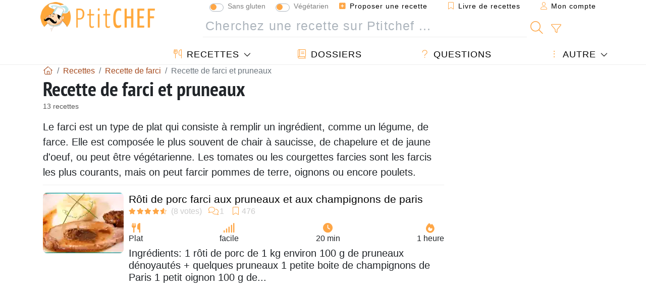

--- FILE ---
content_type: text/html; charset=UTF-8
request_url: https://www.ptitchef.com/recettes/recette-de-farci-et-pruneaux
body_size: 15737
content:
			
					
		
	
    
	
	<!doctype html><html lang="fr"><head><meta charset="utf-8">

<link rel="preconnect" href="//googletagmanager.com">
<link rel="dns-prefetch" href="//googletagmanager.com">
<link rel="preconnect" href="//securepubads.g.doubleclick.net">
<link rel="dns-prefetch" href="//securepubads.g.doubleclick.net">
<link rel="preconnect" href="//imasdk.googleapis.com">
<link rel="dns-prefetch" href="//imasdk.googleapis.com">



<meta name="viewport" content="width=device-width, initial-scale=1">


<title>Recette de farci et pruneaux - 13 recettes sur Ptitchef</title>
<meta name="description" content="Le farci est un type de plat qui consiste à remplir un ingrédient, comme un légume, de farce. Elle est composée le plus souvent de chair à saucisse, de...">
<meta property="og:title" content="Recette de farci et pruneaux - 13 recettes sur Ptitchef">
<meta property="og:description" content="Le farci est un type de plat qui consiste à remplir un ingrédient, comme un légume, de farce. Elle est composée le plus souvent de chair à saucisse, de chapelure et de jaune d'oeuf, ou peut être végétarienne. Les tomates ou les courgettes farcies sont..."><meta property="og:type" content="website">
<meta property="og:url" content="https://www.ptitchef.com/recettes/recette-de-farci-et-pruneaux">
<meta property="og:image" content="https://www.ptitchef.com/imgupl/feed-data/lg-887801.jpg"><meta property="og:locale" content="fr_FR">

	<meta property="fb:pages" content="113743275297">
<meta property="fb:app_id" content="803937712406068">
<meta name="robots" content="index,follow, max-snippet:-1, max-image-preview:large, max-video-preview:-1">
<meta name="language" content="fr">

<meta name="copyright" content="Copyright (c) Ptitchef 2004-2026, All Rights Reserved">
<meta name="category" content="recettes">
<meta name="owner" content="MadeInWork">

<link rel="canonical" href="https://www.ptitchef.com/recettes/recette-de-farci-et-pruneaux">

<link rel="alternate" type="application/rss+xml" title="Ptitchef: Les dernières recettes and  Latest articles" href="/upload_data/rss/fr/global.rss"><link rel="manifest" href="/upload_data/manifest/manifest-fr.json">

<meta name="msapplication-tap-highlight" content="no">	

<meta name="application-name" content="Ptitchef">


<link rel="shortcut icon" type="image/x-icon" href="/favicon.ico">

<link rel="apple-touch-icon" sizes="180x180" href="/assets/images/shortcut-icon/apple-icon-180x180.png">
	
<meta name="msapplication-TileImage" content="/assets/images/shortcut-icon/ms-icon-144x144.png">
<meta name="msapplication-TileColor" content="#FFA73B">
	
<meta name="theme-color" content="#FFA73B">
	<meta name="dailymotion-domain-verification" content="dm6dildaws2je1pg4">




<link rel="preload" as="style" href="https://fonts.googleapis.com/css2?family=PT+Sans+Narrow:wght@400;700&display=swap">
<style type="text/css">@font-face {font-family:PT Sans Narrow;font-style:normal;font-weight:400;src:url(/cf-fonts/s/pt-sans-narrow/5.0.19/latin-ext/400/normal.woff2);unicode-range:U+0100-02AF,U+0304,U+0308,U+0329,U+1E00-1E9F,U+1EF2-1EFF,U+2020,U+20A0-20AB,U+20AD-20CF,U+2113,U+2C60-2C7F,U+A720-A7FF;font-display:swap;}@font-face {font-family:PT Sans Narrow;font-style:normal;font-weight:400;src:url(/cf-fonts/s/pt-sans-narrow/5.0.19/latin/400/normal.woff2);unicode-range:U+0000-00FF,U+0131,U+0152-0153,U+02BB-02BC,U+02C6,U+02DA,U+02DC,U+0304,U+0308,U+0329,U+2000-206F,U+2074,U+20AC,U+2122,U+2191,U+2193,U+2212,U+2215,U+FEFF,U+FFFD;font-display:swap;}@font-face {font-family:PT Sans Narrow;font-style:normal;font-weight:400;src:url(/cf-fonts/s/pt-sans-narrow/5.0.19/cyrillic/400/normal.woff2);unicode-range:U+0301,U+0400-045F,U+0490-0491,U+04B0-04B1,U+2116;font-display:swap;}@font-face {font-family:PT Sans Narrow;font-style:normal;font-weight:400;src:url(/cf-fonts/s/pt-sans-narrow/5.0.19/cyrillic-ext/400/normal.woff2);unicode-range:U+0460-052F,U+1C80-1C88,U+20B4,U+2DE0-2DFF,U+A640-A69F,U+FE2E-FE2F;font-display:swap;}@font-face {font-family:PT Sans Narrow;font-style:normal;font-weight:700;src:url(/cf-fonts/s/pt-sans-narrow/5.0.19/cyrillic/700/normal.woff2);unicode-range:U+0301,U+0400-045F,U+0490-0491,U+04B0-04B1,U+2116;font-display:swap;}@font-face {font-family:PT Sans Narrow;font-style:normal;font-weight:700;src:url(/cf-fonts/s/pt-sans-narrow/5.0.19/cyrillic-ext/700/normal.woff2);unicode-range:U+0460-052F,U+1C80-1C88,U+20B4,U+2DE0-2DFF,U+A640-A69F,U+FE2E-FE2F;font-display:swap;}@font-face {font-family:PT Sans Narrow;font-style:normal;font-weight:700;src:url(/cf-fonts/s/pt-sans-narrow/5.0.19/latin-ext/700/normal.woff2);unicode-range:U+0100-02AF,U+0304,U+0308,U+0329,U+1E00-1E9F,U+1EF2-1EFF,U+2020,U+20A0-20AB,U+20AD-20CF,U+2113,U+2C60-2C7F,U+A720-A7FF;font-display:swap;}@font-face {font-family:PT Sans Narrow;font-style:normal;font-weight:700;src:url(/cf-fonts/s/pt-sans-narrow/5.0.19/latin/700/normal.woff2);unicode-range:U+0000-00FF,U+0131,U+0152-0153,U+02BB-02BC,U+02C6,U+02DA,U+02DC,U+0304,U+0308,U+0329,U+2000-206F,U+2074,U+20AC,U+2122,U+2191,U+2193,U+2212,U+2215,U+FEFF,U+FFFD;font-display:swap;}</style>




<link rel="preload" as="style" href="/assets/dist/css/mobile2/recipe-list.1768574323.css"><link rel="stylesheet" href="/assets/dist/css/mobile2/recipe-list.1768574323.css"><link rel="stylesheet" media="screen and (min-width:902px)" href="/assets/dist/css/mobile2/css-lg-device-sb.1768574323.css">									<script type="5ca19d874079360658a2ae08-text/javascript">function load_ga() {const script = document.createElement('script');script.src = 'https://www.googletagmanager.com/gtag/js?id=G-R0WJ0CP5Q2';script.async = true;script.type = 'text/javascript';document.body.appendChild(script);window.dataLayer = window.dataLayer || [];function gtag(){ dataLayer.push(arguments); }gtag('js', new Date());gtag('config', 'G-R0WJ0CP5Q2');}</script>
<script type="application/ld+json">
{ 
	"@context": "https://schema.org", 
	"@graph": [ 
		{ 
			"@type": "Organization", 
			"@id": "https://www.ptitchef.com/#organization", 
			"name": "Ptitchef", 
			"url": "https://www.ptitchef.com/", 
			"logo": { 
				"@type": "ImageObject", 
				"inLanguage": "fr", 
				"@id": "https://www.ptitchef.com/#/schema/logo/image/", 
				"url": "https://www.ptitchef.com/assets/images/logo.png", 
				"contentUrl": "https://www.ptitchef.com/assets/images/logo.png", 
				"width": 256, 
				"height": 256, 
				"caption": "Ptitchef" 
			}, 
			"image": { 
				"@id": "https://www.ptitchef.com/#/schema/logo/image/" 
			}, 
			"brand": "Ptitchef", 
			"publishingPrinciples": "https://www.ptitchef.com/privacy", 
			"sameAs": [ 
				"https://www.facebook.com/ptitchefcom",  
				"https://www.youtube.com/channel/UCnp9rE2FX3LKf60beJGjNSA",  
				"https://www.pinterest.com/ptitchef",  
				"https://www.instagram.com/ptitchef_france/" 
			], 
			"address": { 
				"@type": "PostalAddress", 
				"streetAddress": "18 chemin Bel Air", 
				"addressLocality": "Bègles", 
				"addressRegion": "FR", 
				"postalCode": "33130", 
				"addressCountry": "FR" 
			} 
		}, 
		{ 
			"@type": "WebSite", 
			"@id": "https://www.ptitchef.com/#website", 
			"url": "https://www.ptitchef.com/", 
			"name": "Ptitchef", 
			"description": "Avec Ptitchef retrouvez tous les jours de nouvelles recettes de cuisine.  Plus de 60 000 recettes pour tous les go\u00fbts.  En photo, en vid\u00e9o et pas \u00e0 pas. Un menu propos\u00e9 tous les jours", 
			"publisher": { 
				"@id": "https://www.ptitchef.com/#organization" 
			}, 
			"potentialAction": [ 
				{ 
					"@type": "SearchAction", 
					"target": { 
						"@type": "EntryPoint", 
						"urlTemplate": "https://www.ptitchef.com/?obj=feed&action=list&q={q}" 
					}, 
					"query-input": { 
						"@type": "PropertyValueSpecification", 
						"valueRequired": true, 
						"valueName": "q" 
					} 
				} 
			], 
			"inLanguage": "fr" 
		}, 
		{ 
			"@type": "WebPage", 
			"url": "https://www.ptitchef.com/recettes/recette-de-farci-et-pruneaux", 
			"name": "Recette de farci et pruneaux - 13 recettes sur Ptitchef", 
			"mainEntity": { 
				"@id": "https://www.ptitchef.com/recettes/recette-de-farci-et-pruneaux#itemlist" 
			}, 
			"headline": "Recette de farci et pruneaux - 13 recettes sur Ptitchef", 
			"description": "Le farci est un type de plat qui consiste \u00e0 remplir un ingr\u00e9dient, comme un l\u00e9gume, de farce. Elle est compos\u00e9e le plus souvent de chair \u00e0 saucisse, de chapelure et de jaune d\u0027oeuf, ou peut \u00eatre v\u00e9g\u00e9tarienne. Les tomates ou les courgettes farcies sont les farcis les plus courants, mais on peut farcir pommes de terre, oignons ou encore poulets.", 
			"publisher": { 
				"@id": "https://www.ptitchef.com/#organization" 
			}, 
			"inLanguage": "fr", 
			"isPartOf": { 
				"@id": "https://www.ptitchef.com/#website" 
			}, 
			"about": { 
				"@id": "https://www.ptitchef.com/#organization" 
			}, 
			"primaryImageOfPage": { 
				"@id": "https://www.ptitchef.com/#primaryimage" 
			}, 
			"image": { 
				"@id": "https://www.ptitchef.com/#primaryimage" 
			}, 
			"breadcrumb": { 
				"@id": "https://www.ptitchef.com/recettes/recette-de-farci-et-pruneaux#breadcrumb" 
			} 
		}, 
		{ 
			"@type": "ImageObject", 
			"inLanguage": "fr", 
			"@id": "https://www.ptitchef.com/#primaryimage", 
			"url": "https://www.ptitchef.com/imgupl/feed-data/lg-887801.jpg", 
			"contentUrl": "https://www.ptitchef.com/imgupl/feed-data/lg-887801.jpg", 
			"caption": "Recette de farci et pruneaux - 13 recettes sur Ptitchef" 
		},  
		{ 
			"@type": "BreadcrumbList", 
			"@id": "https://www.ptitchef.com/recettes/recette-de-farci-et-pruneaux#breadcrumb", 
			"itemListElement": [
				{ 
					"@type": "ListItem",
					"position": 1,
					"name": "Page d\u0027accueil - Ptitchef",
					"item": "https://www.ptitchef.com/"
				},
				{ 
					"@type": "ListItem",
					"position": 2,
					"name": "Recettes",
					"item": "https://www.ptitchef.com/recettes"
				},
				{ 
					"@type": "ListItem",
					"position": 3,
					"name": "Recette de farci",
					"item": "https://www.ptitchef.com/recettes/recette-de-farci"
				},
				{ 
					"@type": "ListItem",
					"position": 4,
					"name": "Recette de farci et pruneaux"
				}
			]
		}
	] 
} 
</script>
<script type="application/ld+json">{
	"@context": "https://schema.org", 
	"@type": ["ItemList","CollectionPage"], 
	"@id": "https://www.ptitchef.com/recettes/recette-de-farci-et-pruneaux#itemlist", 
	"url": "https://www.ptitchef.com/recettes/recette-de-farci-et-pruneaux", 
	"name": "Recette de farci et pruneaux - 13 recettes sur Ptitchef", 
	"description": "Le farci est un type de plat qui consiste \u00e0 remplir un ingr\u00e9dient, comme un l\u00e9gume, de farce. Elle est compos\u00e9e le plus souvent de chair \u00e0 saucisse, de chapelure et de jaune d\u0027oeuf, ou peut \u00eatre v\u00e9g\u00e9tarienne. Les tomates ou les courgettes farcies sont les farcis les plus courants, mais on peut farcir pommes de terre, oignons ou encore poulets.", 
	"itemListElement": [ 
		{ 
			"@type": "ListItem", 
			"position": 1, 
			"item": { 
				"@type": "Recipe", 
				"@id": "https://www.ptitchef.com/recettes/plat/roti-de-porc-farci-aux-pruneaux-et-aux-champignons-de-paris-fid-887801#recipe", 
				"url": "https://www.ptitchef.com/recettes/plat/roti-de-porc-farci-aux-pruneaux-et-aux-champignons-de-paris-fid-887801", 
				"name": "R\u00f4ti de porc farci aux pruneaux et aux champignons de paris", 
				"image": "https://www.ptitchef.com/imgupl/feed-data/887801.webp", 
				"aggregateRating": { 
					"@type": "AggregateRating", 
					"ratingValue": "4.6", 
					"bestRating": "5", 
					"ratingCount": "8", 
					"reviewCount": "1"
				}
			}
		}, 
		{ 
			"@type": "ListItem", 
			"position": 2, 
			"item": { 
				"@type": "Recipe", 
				"@id": "https://www.ptitchef.com/recettes/plat/roti-de-porc-farci-abricots-pruneaux-chataignes-fid-1230721#recipe", 
				"url": "https://www.ptitchef.com/recettes/plat/roti-de-porc-farci-abricots-pruneaux-chataignes-fid-1230721", 
				"name": "R\u00f4ti de porc farci, abricots, pruneaux & ch\u00e2taignes", 
				"image": "https://www.ptitchef.com/imgupl/feed-data/1230721.webp", 
				"aggregateRating": { 
					"@type": "AggregateRating", 
					"ratingValue": "4.5", 
					"bestRating": "5", 
					"ratingCount": "4"
				}
			}
		}, 
		{ 
			"@type": "ListItem", 
			"position": 3, 
			"item": { 
				"@type": "Recipe", 
				"@id": "https://www.ptitchef.com/recettes/plat/filet-mignon-de-porc-farci-aux-pruneaux-fid-201165#recipe", 
				"url": "https://www.ptitchef.com/recettes/plat/filet-mignon-de-porc-farci-aux-pruneaux-fid-201165", 
				"name": "Filet mignon de porc farci aux pruneaux", 
				"image": "https://www.ptitchef.com/imgupl/feed-data/201165.webp", 
				"aggregateRating": { 
					"@type": "AggregateRating", 
					"ratingValue": "3.5", 
					"bestRating": "5", 
					"ratingCount": "17"
				}
			}
		}, 
		{ 
			"@type": "ListItem", 
			"position": 4, 
			"item": { 
				"@type": "Recipe", 
				"@id": "https://www.ptitchef.com/recettes/plat/roti-de-porc-farci-aux-pruneaux-fid-1523315#recipe", 
				"url": "https://www.ptitchef.com/recettes/plat/roti-de-porc-farci-aux-pruneaux-fid-1523315", 
				"name": "R\u00f4ti de porc farci aux pruneaux", 
				"image": "https://www.ptitchef.com/imgupl/feed-data/1523315.webp", 
				"aggregateRating": { 
					"@type": "AggregateRating", 
					"ratingValue": "4", 
					"bestRating": "5", 
					"ratingCount": "3", 
					"reviewCount": "1"
				}
			}
		}, 
		{ 
			"@type": "ListItem", 
			"position": 5, 
			"item": { 
				"@type": "Recipe", 
				"@id": "https://www.ptitchef.com/recettes/plat/roti-de-porc-farci-aux-pruneaux-fid-673377#recipe", 
				"url": "https://www.ptitchef.com/recettes/plat/roti-de-porc-farci-aux-pruneaux-fid-673377", 
				"name": "R\u00f4ti de porc farci aux pruneaux", 
				"image": "https://www.ptitchef.com/imgupl/feed-data/673377.webp"
			}
		}, 
		{ 
			"@type": "ListItem", 
			"position": 6, 
			"item": { 
				"@type": "Recipe", 
				"@id": "https://www.ptitchef.com/recettes/plat/roti-de-porc-farci-aux-pruneaux-au-bergerac-rouge-fid-24056#recipe", 
				"url": "https://www.ptitchef.com/recettes/plat/roti-de-porc-farci-aux-pruneaux-au-bergerac-rouge-fid-24056", 
				"name": "R\u00f4ti de porc farci aux pruneaux au bergerac rouge", 
				"image": "https://www.ptitchef.com/imgupl/feed-data/24056.webp"
			}
		}, 
		{ 
			"@type": "ListItem", 
			"position": 7, 
			"item": { 
				"@type": "Recipe", 
				"@id": "https://www.ptitchef.com/recettes/aperitif/pruneaux-farcis-a-la-pomme-en-habit-de-lard-fid-2162#recipe", 
				"url": "https://www.ptitchef.com/recettes/aperitif/pruneaux-farcis-a-la-pomme-en-habit-de-lard-fid-2162", 
				"name": "Pruneaux farcis \u00e0 la pomme en habit de lard", 
				"image": "https://www.ptitchef.com/imgupl/feed-data/2162.webp", 
				"aggregateRating": { 
					"@type": "AggregateRating", 
					"ratingValue": "3.8", 
					"bestRating": "5", 
					"ratingCount": "5"
				}
			}
		}, 
		{ 
			"@type": "ListItem", 
			"position": 8, 
			"item": { 
				"@type": "Recipe", 
				"@id": "https://www.ptitchef.com/recettes/aperitif/pruneaux-lardes-et-champignons-farcis-fid-692825#recipe", 
				"url": "https://www.ptitchef.com/recettes/aperitif/pruneaux-lardes-et-champignons-farcis-fid-692825", 
				"name": "Pruneaux lard\u00e9s et champignons farcis ...", 
				"image": "https://www.ptitchef.com/imgupl/feed-data/692825.webp", 
				"aggregateRating": { 
					"@type": "AggregateRating", 
					"ratingValue": "4", 
					"bestRating": "5", 
					"ratingCount": "1"
				}
			}
		}, 
		{ 
			"@type": "ListItem", 
			"position": 9, 
			"item": { 
				"@type": "Recipe", 
				"@id": "https://www.ptitchef.com/recettes/plat/magrets-farcis-au-foie-gras-et-pruneaux-cuisson-four-vapeur-fid-1230659#recipe", 
				"url": "https://www.ptitchef.com/recettes/plat/magrets-farcis-au-foie-gras-et-pruneaux-cuisson-four-vapeur-fid-1230659", 
				"name": "Magrets farcis au foie gras et pruneaux ( cuisson four vapeur )", 
				"image": "https://www.ptitchef.com/imgupl/feed-data/1230659.webp"
			}
		}, 
		{ 
			"@type": "ListItem", 
			"position": 10, 
			"item": { 
				"@type": "Recipe", 
				"@id": "https://www.ptitchef.com/recettes/plat/cailles-farcies-au-foie-gras-et-ses-pruneaux-fid-1179835#recipe", 
				"url": "https://www.ptitchef.com/recettes/plat/cailles-farcies-au-foie-gras-et-ses-pruneaux-fid-1179835", 
				"name": "Cailles farcies au foie gras et ses pruneaux", 
				"image": "https://www.ptitchef.com/imgupl/feed-data/1179835.webp"
			}
		}, 
		{ 
			"@type": "ListItem", 
			"position": 11, 
			"item": { 
				"@type": "Recipe", 
				"@id": "https://www.ptitchef.com/recettes/plat/filet-mignon-de-porc-aux-pruneaux-et-aux-carottes-fid-1407716#recipe", 
				"url": "https://www.ptitchef.com/recettes/plat/filet-mignon-de-porc-aux-pruneaux-et-aux-carottes-fid-1407716", 
				"name": "Filet mignon de porc aux pruneaux et aux carottes", 
				"image": "https://www.ptitchef.com/imgupl/feed-data/1407716.webp"
			}
		}, 
		{ 
			"@type": "ListItem", 
			"position": 12, 
			"item": { 
				"@type": "Recipe", 
				"@id": "https://www.ptitchef.com/recettes/autre/rable-de-lapereau-farci-sauce-aux-pruneaux-et-aux-groseilles-et-pommes-fondantes-fid-723701#recipe", 
				"url": "https://www.ptitchef.com/recettes/autre/rable-de-lapereau-farci-sauce-aux-pruneaux-et-aux-groseilles-et-pommes-fondantes-fid-723701", 
				"name": "R\u00e2ble de lapereau farci, sauce aux pruneaux et aux groseilles et pommes fondantes", 
				"image": "https://www.ptitchef.com/imgupl/recipe-type/4,fr.jpg", 
				"aggregateRating": { 
					"@type": "AggregateRating", 
					"ratingValue": "2", 
					"bestRating": "5", 
					"ratingCount": "1"
				}
			}
		}, 
		{ 
			"@type": "ListItem", 
			"position": 13, 
			"item": { 
				"@type": "Recipe", 
				"@id": "https://www.ptitchef.com/recettes/aperitif/pruneaux-farcis-apero-fid-523381#recipe", 
				"url": "https://www.ptitchef.com/recettes/aperitif/pruneaux-farcis-apero-fid-523381", 
				"name": "Pruneaux farcis apero", 
				"image": "https://www.ptitchef.com/imgupl/recipe-type/5,fr.jpg", 
				"aggregateRating": { 
					"@type": "AggregateRating", 
					"ratingValue": "4.7", 
					"bestRating": "5", 
					"ratingCount": "3"
				}
			}
		}
	]
}</script>
				</head>    	<body>
	    
        					

	

<header id="header-menu" class="fixed-top">
	
	<nav class="container navbar navbar-expand-lg">
	            
				
		<a class="navbar-brand" href="/">			
							<img loading="lazy" src="/assets/images/mobile2/logo-ptitchef.png" width="136" height="36" alt="Ptitchef">
					</a>
		
		<button class="navbar-toggler link-dynamic" data-obj="fav" data-action="fav_recipe_list" aria-expanded="false" title="Livre de recettes">
			<i class="fal fa-bookmark" aria-hidden="true"></i>
		</button>
		
					<button class="navbar-toggler link-dynamic" type="button" aria-expanded="false" aria-label="Mon compte" title="Mon compte">
				<i class="fal fa-user" aria-hidden="true"></i>
			</button>
				
		<button class="navbar-toggler nbt-btn-search" type="button" data-toggle="collapse" data-target="#navbar-search" aria-controls="navbar-search" aria-expanded="false" aria-label="Toggle Search">
			<i class="fal fa-magnifying-glass fa-fw" aria-hidden="true"></i>
		</button>
				
		<button class="navbar-toggler collapsed" type="button" data-toggle="collapse" data-target="#navbar-menu" aria-controls="navbar-menu" aria-expanded="false" aria-label="Toggle navigation">				
			<span class="icon-bar top-bar"></span>
			<span class="icon-bar middle-bar"></span>
			<span class="icon-bar bottom-bar"></span>
		</button>
				
				
				
				<div class="wrapper-navbar-nav">
			<div class="">
					<div class="collapse navbar-collapse" id="navbar-member">
		<ul class="navbar-nav ml-auto">
							<li class="site-mode-recipe-switch">
									<div class="custom-control custom-switch sm-rs-item" data-label="Sans gluten" data-name="site_mode_recipe_gluten_free" data-toggle="tooltip" title="Site en mode Sans Gluten">
			<input type="checkbox" class="custom-control-input" id="smrs_gluten_free">
			<label class="custom-control-label" for="smrs_gluten_free">Sans gluten</label>
		</div>
		<div class="custom-control custom-switch sm-rs-item" data-label="Végétarien" data-name="site_mode_recipe_vegetarian" data-toggle="tooltip" title="Site en mode Végétarien">
			<input type="checkbox" class="custom-control-input" id="smrs_vegetarian">
			<label class="custom-control-label" for="smrs_vegetarian">Végétarien</label>
		</div>
						</li>
														<li class="nav-item dropdown disabled">
					<a class="nav-link link-dynamic" data-obj="myaccount_recipe" data-action="form" href="#" ><i class="fas fa-square-plus" aria-hidden="true"></i> Proposer une recette</a>
				</li>
				
								<li class="nav-item dropdown disabled">
					<a class="nav-link link-dynamic" data-obj="fav" data-action="fav_recipe_list" href="#"><i class="fal fa-bookmark"></i> Livre de recettes <span class="count-fav-recipe d-none">0</span></a>
				</li>
						
										<li class="nav-item dropdown disabled">
					<a class="nav-link link-dynamic" href="#"><i class="fal fa-user"></i> Mon compte</a>
				</li>
									</ul>
	</div>													<div class="collapse navbar-collapse" id="navbar-search">		
		<form action="/index.php" role="search">
						<input type="hidden" name="obj" value="feed">
			<input type="hidden" name="action" value="list">
			<input type="hidden" name="tracker" value="mobile-navbar">
						
			<div class="input-group input-group-lg nbs-main-btns">
				<input type="text" name="q" value="" class="form-control" placeholder="Cherchez une recette sur Ptitchef ..." aria-label="Cherchez une recette sur Ptitchef ..." aria-describedby="nbs-btn-submit">				
				<div class="input-group-append">
					<button class="btn btn-submit" type="submit" id="nbs-btn-submit" aria-label="Cherchez une recette sur Ptitchef"><i class="fal fa-magnifying-glass fa-fw" aria-hidden="true"></i></button>
				</div>
									<div class="input-group-append">
						<a class="btn btn-advsearch link-dynamic" data-obj="feed" data-action="advanced_search" href="#" title="Recherche avancée"><i class="fal fa-filter fa-fw" aria-hidden="true"></i></a>
					</div>
							</div>
			
						
		</form>
	</div>					
							</div>
								<div class="collapse navbar-collapse" id="navbar-menu">
		<ul class="navbar-nav">
						<li class="nav-item dropdown mega-dropdown-menu">
								<a class="nav-link dropdown-toggle" href="/recettes" id="dropdown-recipes" data-toggle="dropdown" aria-haspopup="true" aria-expanded="false"><i class="fal fa-utensils fa-fw" aria-hidden="true"></i> Recettes</a>				
				<div class="dropdown-menu" aria-labelledby="dropdown-recipes">
					
					<div class="row mx-0">
						<div class="col-12 col-lg border border-left-0 border-top-0 border-bottom-0">
							<ul class="mega-menu-item">
								<li class="ddm-header"><i class="fal fa-fork fa-fw" aria-hidden="true"></i> <a href="/recettes">Recettes</a></li>
								<li><i class="fal fa-plus fa-fw" aria-hidden="true"></i> <a class="link-dynamic" data-obj="myaccount_recipe" data-action="form" href="#">Proposer une recette</a></li>
                                <li><div class="dropdown-divider"></div></li>
                                <li class="i-angle"><a href="/les-dernieres-recettes">Les dernières recettes</a></li>
								<li class="i-angle"><a href="/les-mieux-notees">Les mieux notées</a></li>
								<li class="i-angle"><a href="/les-plus-consultees">Les plus consultées</a></li>
								<li><div class="dropdown-divider"></div></li>
								<li><i class="fal fa-refrigerator fa-fw" aria-hidden="true"></i> <a href="/recettes-du-frigo">Recettes du frigo</a></li>
																	<li><i class="fal fa-video fa-fw" aria-hidden="true"></i> <a href="/recettes-video">Recettes vidéo</a></li>
																<li><i class="fal fa-star fa-fw" aria-hidden="true"></i> <a href="/noter-les-recettes">Notez cette recette</a></li>
								<li><i class="fal fa-face-smile fa-fw" aria-hidden="true"></i> <a href="/miam-pouah">Miam ! ou Pouah !</a></li>
								<li><div class="dropdown-divider"></div></li>
							</ul>
						</div>
						<div class="col-12 col-lg border border-left-0 border-top-0 border-bottom-0">							
							<ul class="mega-menu-item">
								<li class="ddm-header"><i class="fal fa-spoon fa-fw" aria-hidden="true"></i> Recettes par type</li>
																	<li><i class="fal fa-pretzel fa-fw"></i> <a href="/recettes/aperitif">Apéritif</a></li>
																	<li><i class="fal fa-salad fa-fw"></i> <a href="/recettes/entree">Entrée</a></li>
																	<li><i class="fal fa-turkey fa-fw"></i> <a href="/recettes/plat">Plat</a></li>
																	<li><i class="fal fa-cake-slice fa-fw"></i> <a href="/recettes/dessert">Dessert</a></li>
																	<li><i class="fal fa-popcorn fa-fw"></i> <a href="/recettes/gouter">Goûter</a></li>
																	<li><i class="fal fa-wine-bottle fa-fw"></i> <a href="/recettes/boisson">Boisson</a></li>
																	<li><i class="fal fa-french-fries fa-fw"></i> <a href="/recettes/accompagnement">Accompagnement</a></li>
																	<li><i class="fal fa-plate-utensils fa-fw"></i> <a href="/recettes/autre">Autre</a></li>
																<li><div class="dropdown-divider"></div></li>
								<li><i class="fal fa-sun fa-fw" aria-hidden="true"></i> <a href="/recettes/recettes-de-saison">Recettes de saison</a></li>								
							</ul>
						</div>
						<div class="col-12 col-lg border border-left-0 border-top-0 border-bottom-0">
							<ul class="mega-menu-item">
								<li class="ddm-header"><i class="fal fa-plate-utensils fa-fw" aria-hidden="true"></i> Menus</li>
								<li class="i-angle"><a href="/menu-du-jour">Menu du jour</a></li>
								<li class="i-angle"><a href="/anciens-menus">Voir les menus</a></li>
														
							</ul>
							<div class="dropdown-divider"></div>
															<div class="font-weight-bold mb-3"><i class="fal fa-utensils fa-fw" aria-hidden="true"></i> <a href="/silo">Collections de recettes</a></div>                                
													</div>						
					</div>
					
									</div>
			</li>
						<li class="nav-item dropdown">
				<a class="nav-link" href="/dossiers"><i class="fal fa-book fa-fw" aria-hidden="true"></i> Dossiers</a>
			</li>
									<li class="nav-item dropdown">
				<a class="nav-link" href="/entraide"><i class="fal fa-question fa-fw" aria-hidden="true"></i> Questions</a>
			</li>
									<li class="nav-item dropdown">
								<a class="nav-link dropdown-toggle" href="#" id="dropdown-others" data-toggle="dropdown" aria-haspopup="true" aria-expanded="false"><i class="fal fa-ellipsis-vertical fa-fw" aria-hidden="true"></i> Autre</a>
				<div class="dropdown-menu" aria-labelledby="dropdown-others">
																					<a class="dropdown-item" href="/poll/quelle-cuisson-pour-vos-pommes-de-terre-pid-869"><i class="fal fa-chart-area fa-fw" aria-hidden="true"></i> Question du moment</a>									
					                    											<a class="dropdown-item" href="/nouvelles"><i class="fal fa-calendar fa-fw" aria-hidden="true"></i> Nouvelles</a>
															 
										<a class="dropdown-item" href="/nutrition-calc"><i class="fal fa-calculator fa-fw" aria-hidden="true"></i> Calculatrice nutritionnelle</a>
					<a class="dropdown-item" href="/convertisseur-d-unites-de-cuisson"><i class="fal fa-scale-balanced fa-fw" aria-hidden="true"></i> Convertisseur d'unités de cuisson</a>					
					<a class="dropdown-item" href="/contact"><i class="fal fa-envelope fa-fw" aria-hidden="true"></i> Contactez nous</a>
				</div>
			</li>
		</ul>		
	</div>					</div>
		
			</nav>
		</header>		        
							
		
		<div id="page" class="container">
										<nav class="breadcrumb-scroll" aria-label="breadcrumb"><ol itemscope itemtype="https://schema.org/BreadcrumbList" class="breadcrumb flex-row"><li itemprop="itemListElement" itemscope itemtype="https://schema.org/ListItem" class="breadcrumb-item"><a itemprop="item" itemtype="https://schema.org/Thing" href="https://www.ptitchef.com/" title="Page d'accueil - Ptitchef"><span itemprop="name" class="fal fa-house fa-fw" aria-hidden="true"><i hidden>Page d'accueil - Ptitchef</i></span></a><meta itemprop="position" content="1"></li><li itemprop="itemListElement" itemscope itemtype="https://schema.org/ListItem" class="breadcrumb-item"><a itemprop="item" itemtype="https://schema.org/Thing" href="https://www.ptitchef.com/recettes"><span itemprop="name">Recettes</span></a><meta itemprop="position" content="2"></li><li itemprop="itemListElement" itemscope itemtype="https://schema.org/ListItem" class="breadcrumb-item"><a itemprop="item" itemtype="https://schema.org/Thing" href="https://www.ptitchef.com/recettes/recette-de-farci"><span itemprop="name">Recette de farci</span></a><meta itemprop="position" content="3"></li><li class="breadcrumb-item active" aria-current="page"><span>Recette de farci et pruneaux</span></li></ol></nav>			            
                                                            
							<main id="page-main">
					
								
									
						
			
		
			        
			<h1 class="title animated fadeInDown">
							Recette de farci et pruneaux				
					</h1>
		<div class="under-title">13 recettes</div>		
		
				
				
		
				           
							<p class="recipe-list-header">
																Le <strong>farci</strong> est un type de plat qui consiste à remplir un ingrédient, comme un légume, de farce. Elle est composée le plus souvent de chair à saucisse, de chapelure et de jaune d'oeuf, ou peut être végétarienne. Les tomates ou les <strong>courgettes farcies</strong> sont les <strong>farcis</strong> les plus courants, mais on peut farcir <strong>pommes de terre</strong>, <strong>oignons</strong> ou encore <strong>poulets</strong>.
																			</p>							
			            
						
					
							
									        <section class="line-list ll-recipes" aria-label="Recette de farci et pruneaux">
                    <article class="item"><img class="i-photo" fetchpriority="high" src="/imgupl/feed-data/887801.webp" alt="Recette Rôti de porc farci aux pruneaux et aux champignons de paris" srcset="/imgupl/feed-data/887801.webp 160w, /imgupl/feed-data/md-887801.webp 680w" sizes="(min-width: 576px) 160px, 100%"><div class="i-data"><h2 class="i-title"><a class="stretched-link" href="https://www.ptitchef.com/recettes/plat/roti-de-porc-farci-aux-pruneaux-et-aux-champignons-de-paris-fid-887801">Rôti de porc farci aux pruneaux et aux champignons de paris</a></h2><span class="i-stats"><span data-content=" (8 votes)" title="5/8 votes"><i class="note-fa n45" aria-hidden="true"></i></span><span data-content="1" title="1 commentaire"><i class="fal fa-comments fa-fw" aria-hidden="true"></i></span><span data-content="476" title="476 favoris"><i class="fal fa-bookmark fa-fw" aria-hidden="true"></i></span></span><div class="i-prop"><span title="Type de recette: Plat"><i class="fas fa-utensils fa-fw" aria-hidden="true"></i> Plat</span><span title="Difficulté: facile"><i class="fas fa-signal fa-fw" aria-hidden="true"></i> facile</span><span title="Préparation: 20 min"><i class="fas fa-clock fa-fw" aria-hidden="true"></i> 20 min</span><span title="Cuisson: 1 heure"><i class="fas fa-fire fa-fw" aria-hidden="true"></i> 1 heure</span></div><div class="i-text"><span>Ingrédients</span>:  1 rôti de porc de 1 kg environ 100 g de pruneaux dénoyautés + quelques pruneaux 1 petite boite de champignons de Paris 1 petit oignon 100 g de...</div></div></article>
            					
                                    <aside class="item-aux" role="complementary" aria-label="Advertisement">
                         			<div id="div-gpt-ad-PC_mobile_336x280_1-0" style="min-width:336px;min-height:300px; display: flex; align-items: center; justify-content: center; text-align:center; "></div>
                    </aside>
                            
            
                                    	
                    <article class="item"><img class="i-photo" loading="lazy" src="/imgupl/feed-data/1230721.webp" alt="Recette Rôti de porc farci, abricots, pruneaux & châtaignes" srcset="/imgupl/feed-data/1230721.webp 160w, /imgupl/feed-data/md-1230721.webp 680w" sizes="(min-width: 576px) 160px, 100%"><div class="i-data"><h2 class="i-title"><a class="stretched-link" href="https://www.ptitchef.com/recettes/plat/roti-de-porc-farci-abricots-pruneaux-chataignes-fid-1230721">Rôti de porc farci, abricots, pruneaux & châtaignes</a></h2><span class="i-stats"><span data-content=" (4 votes)" title="5/4 votes"><i class="note-fa n45" aria-hidden="true"></i></span><span data-content="203" title="203 favoris"><i class="fal fa-bookmark fa-fw" aria-hidden="true"></i></span></span><div class="i-prop"><span title="Type de recette: Plat"><i class="fas fa-utensils fa-fw" aria-hidden="true"></i> Plat</span><span title="Difficulté: facile"><i class="fas fa-signal fa-fw" aria-hidden="true"></i> facile</span><span class="totalTime" title="Prêt en: 1 h 15 m"><i class="fas fa-clock fa-fw" aria-hidden="true"></i> 1 h 15 m</span><span title="Calories: 410 kcal / 1 part"><i class="fas fa-scale-balanced fa-fw" aria-hidden="true"></i> 410 kcal</span></div><div class="i-text"><span>Ingrédients</span>: 1 rôti de porc 4 pruneaux 4 abricots secs 6 châtaignes 1 cuillère à soupe de Madère 1 pincée de cannelle</div></div></article>
            					
                            
            
                                    	
                    <article class="item"><img class="i-photo" loading="lazy" src="/imgupl/feed-data/201165.webp" alt="Recette Filet mignon de porc farci aux pruneaux" srcset="/imgupl/feed-data/201165.webp 160w, /imgupl/feed-data/md-201165.webp 680w" sizes="(min-width: 576px) 160px, 100%"><div class="i-data"><h2 class="i-title"><a class="stretched-link" href="https://www.ptitchef.com/recettes/plat/filet-mignon-de-porc-farci-aux-pruneaux-fid-201165">Filet mignon de porc farci aux pruneaux</a></h2><span class="i-stats"><span data-content=" (17 votes)" title="3/17 votes"><i class="note-fa n35" aria-hidden="true"></i></span><span data-content="26" title="26 favoris"><i class="fal fa-bookmark fa-fw" aria-hidden="true"></i></span></span><div class="i-prop"><span title="Type de recette: Plat"><i class="fas fa-utensils fa-fw" aria-hidden="true"></i> Plat</span><span title="Difficulté: facile"><i class="fas fa-signal fa-fw" aria-hidden="true"></i> facile</span><span title="Préparation: 20 min"><i class="fas fa-clock fa-fw" aria-hidden="true"></i> 20 min</span><span title="Cuisson: 40 min"><i class="fas fa-fire fa-fw" aria-hidden="true"></i> 40 min</span></div><div class="i-text"><span>Ingrédients</span>:  1 filet mignon de porc 8 à 10 tranches de poitrine fumée environ 8 pruneaux sel et poivre blanc du moulin ficelle alimentaire</div></div></article>
            					
                            
            
                                    	
                    <article class="item"><img class="i-photo" loading="lazy" src="/imgupl/feed-data/1523315.webp" alt="Recette Rôti de porc farci aux pruneaux" srcset="/imgupl/feed-data/1523315.webp 160w, /imgupl/feed-data/md-1523315.webp 680w" sizes="(min-width: 576px) 160px, 100%"><div class="i-data"><h2 class="i-title"><a class="stretched-link" href="https://www.ptitchef.com/recettes/plat/roti-de-porc-farci-aux-pruneaux-fid-1523315">Rôti de porc farci aux pruneaux</a></h2><span class="i-stats"><span data-content=" (3 votes)" title="4/3 votes"><i class="note-fa n40" aria-hidden="true"></i></span><span data-content="1" title="1 commentaire"><i class="fal fa-comments fa-fw" aria-hidden="true"></i></span><span data-content="560" title="560 favoris"><i class="fal fa-bookmark fa-fw" aria-hidden="true"></i></span></span><div class="i-prop"><span title="Type de recette: Plat"><i class="fas fa-utensils fa-fw" aria-hidden="true"></i> Plat</span><span title="Difficulté: moyen"><i class="fas fa-signal fa-fw" aria-hidden="true"></i> moyen</span><span title="Préparation: 20 min"><i class="fas fa-clock fa-fw" aria-hidden="true"></i> 20 min</span><span title="Cuisson: 1 min"><i class="fas fa-fire fa-fw" aria-hidden="true"></i> 1 min</span></div><div class="i-text"><span>Ingrédients</span>: 1 rôti de porc d'1 kg 6 tranches de pancetta 15 pruneaux dénoyautés ( environ ) 1 échalote 1/2 oignon 30 cl de bouillon de volaille 10 cl de vin...</div></div></article>
            					
                                    <aside class="item-aux" role="complementary" aria-label="Advertisement">
                         			<div id="div-gpt-ad-PC_mobile_336x280_2-0" style="min-width:336px;min-height:300px; display: flex; align-items: center; justify-content: center; text-align:center; "></div>
                    </aside>
                            
            
                                    	
                    <article class="item"><img class="i-photo" loading="lazy" src="/imgupl/feed-data/673377.webp" alt="Recette Rôti de porc farci aux pruneaux" srcset="/imgupl/feed-data/673377.webp 160w, /imgupl/feed-data/md-673377.webp 680w" sizes="(min-width: 576px) 160px, 100%"><div class="i-data"><h2 class="i-title"><a class="stretched-link" href="https://www.ptitchef.com/recettes/plat/roti-de-porc-farci-aux-pruneaux-fid-673377">Rôti de porc farci aux pruneaux</a></h2><span class="i-stats"><span data-content="" title="0/0 votes"><i class="note-fa n0" aria-hidden="true"></i></span><span data-content="8" title="8 favoris"><i class="fal fa-bookmark fa-fw" aria-hidden="true"></i></span></span><div class="i-prop"><span title="Type de recette: Plat"><i class="fas fa-utensils fa-fw" aria-hidden="true"></i> Plat</span><span title="Difficulté: facile"><i class="fas fa-signal fa-fw" aria-hidden="true"></i> facile</span><span title="Préparation: 25 min"><i class="fas fa-clock fa-fw" aria-hidden="true"></i> 25 min</span><span title="Cuisson: 20 min"><i class="fas fa-fire fa-fw" aria-hidden="true"></i> 20 min</span></div><div class="i-text"><span>Ingrédients</span>:  1 rôti de porc de 650 g 100 à 150 g de pruneaux Moutarde douce 1 gros oignon 250 g de champignons de Paris nettoyés émincés Lait 1/2 écrémé 1/2...</div></div></article>
            					
                            
            
                                                        <aside class="item" aria-label="Article: Ingrédients pour des courgettes farcies traditionnelles inoubliables">
                    <img class="i-photo" loading="lazy" src="/imgupl/article/sm-14747.webp" width="160" height="120" alt="Ingrédients pour des courgettes farcies traditionnelles inoubliables">
                    <div class="i-data">
                        <h2 class="i-title"><a class="stretched-link" href="https://www.ptitchef.com/dossiers/ingredients-pour-des-courgettes-farcies-traditionnelles-inoubliables-aid-14747">Ingrédients pour des courgettes farcies traditionnelles inoubliables</a></h2>
                        <span class="i-stats">
                            <span data-content=" (7 votes)" title="3/7 votes">
                                <i class="note-fa n35" aria-hidden="true"></i>					
                            </span>
                                                    </span>
                                            </div>
                </aside>
                                        	
                    <article class="item"><img class="i-photo" loading="lazy" src="/imgupl/feed-data/24056.webp" alt="Recette Rôti de porc farci aux pruneaux au bergerac rouge" srcset="/imgupl/feed-data/24056.webp 160w, /imgupl/feed-data/md-24056.webp 680w" sizes="(min-width: 576px) 160px, 100%"><div class="i-data"><h2 class="i-title"><a class="stretched-link" href="https://www.ptitchef.com/recettes/plat/roti-de-porc-farci-aux-pruneaux-au-bergerac-rouge-fid-24056">Rôti de porc farci aux pruneaux au bergerac rouge</a></h2><span class="i-stats"><span data-content="" title="0/0 votes"><i class="note-fa n0" aria-hidden="true"></i></span><span data-content="7" title="7 favoris"><i class="fal fa-bookmark fa-fw" aria-hidden="true"></i></span></span><div class="i-prop"><span title="Type de recette: Plat"><i class="fas fa-utensils fa-fw" aria-hidden="true"></i> Plat</span><span title="Difficulté: facile"><i class="fas fa-signal fa-fw" aria-hidden="true"></i> facile</span><span class="totalTime" title="Prêt en: 4 heures"><i class="fas fa-clock fa-fw" aria-hidden="true"></i> 4 heures</span><span title="Calories: 824 kcal / 1 part"><i class="fas fa-scale-balanced fa-fw" aria-hidden="true"></i> 824 kcal</span></div><div class="i-text"><span>Ingrédients</span>:  1.2 Kg d 'échine de porc désossée 1 crépine de porc 12 pruneaux d'agen 20 cl de bergerac rouge 2 oignons 2 gousses d'ail 5 cl d'armagnac 1 feuille...</div></div></article>
            					
                            
            					
                                                                            <aside class="item-aux" aria-label="Newsletter"><fieldset class="form-nl fnl-bg fnl-rspv fnl-lg item-aux"><div class="fnl-title">Qu'est ce qu'on mange ce soir ?</div><div class="fnl-text">Pour recevoir le <b>menu du jour</b> de Ptitchef  <b>tous les matins</b>, insérez votre email.</div><input type="hidden" name="nl_source" value="site_recipelist"><div class="fnl-step1 fnl-content"><div class="fnls1-group"><input class="form-control nl-email" type="text" name="email" title="Email" placeholder="Email:" aria-label="On mange quoi ce soir ?" aria-describedby="fnl-btn-529"><button class="btn btn-main btn-subscribe" type="submit" id="fnl-btn-529" title="Je m'inscris">Je m'inscris</button></div></div></fieldset></aside>                                                
                                    	
                    <article class="item"><img class="i-photo" loading="lazy" src="/imgupl/feed-data/2162.webp" alt="Recette Pruneaux farcis à la pomme en habit de lard" srcset="/imgupl/feed-data/2162.webp 160w, /imgupl/feed-data/md-2162.webp 680w" sizes="(min-width: 576px) 160px, 100%"><div class="i-data"><h2 class="i-title"><a class="stretched-link" href="https://www.ptitchef.com/recettes/aperitif/pruneaux-farcis-a-la-pomme-en-habit-de-lard-fid-2162">Pruneaux farcis à la pomme en habit de lard</a></h2><span class="i-stats"><span data-content=" (5 votes)" title="4/5 votes"><i class="note-fa n40" aria-hidden="true"></i></span><span data-content="38" title="38 favoris"><i class="fal fa-bookmark fa-fw" aria-hidden="true"></i></span></span><div class="i-prop"><span title="Type de recette: Apéritif"><i class="fas fa-utensils fa-fw" aria-hidden="true"></i> Apéritif</span><span title="Difficulté: facile"><i class="fas fa-signal fa-fw" aria-hidden="true"></i> facile</span><span title="Préparation: 15 min"><i class="fas fa-clock fa-fw" aria-hidden="true"></i> 15 min</span><span title="Cuisson: 10 min"><i class="fas fa-fire fa-fw" aria-hidden="true"></i> 10 min</span></div><div class="i-text"><span>Ingrédients</span>:  8 tranches de poitrine de lard très fines 16 pruneaux dénoyautés 1/2 pomme pics en bois</div></div></article>
            					
                            
            
                                    	
                    <article class="item"><img class="i-photo" loading="lazy" src="/imgupl/feed-data/692825.webp" alt="Recette Pruneaux lardés et champignons farcis ..." srcset="/imgupl/feed-data/692825.webp 160w, /imgupl/feed-data/md-692825.webp 680w" sizes="(min-width: 576px) 160px, 100%"><div class="i-data"><h2 class="i-title"><a class="stretched-link" href="https://www.ptitchef.com/recettes/aperitif/pruneaux-lardes-et-champignons-farcis-fid-692825">Pruneaux lardés et champignons farcis ...</a></h2><span class="i-stats"><span data-content=" (1 vote)" title="4/1 vote"><i class="note-fa n40" aria-hidden="true"></i></span><span data-content="13" title="13 favoris"><i class="fal fa-bookmark fa-fw" aria-hidden="true"></i></span></span><div class="i-prop"><span title="Type de recette: Apéritif"><i class="fas fa-utensils fa-fw" aria-hidden="true"></i> Apéritif</span><span title="Difficulté: facile"><i class="fas fa-signal fa-fw" aria-hidden="true"></i> facile</span><span title="Préparation: 10 min"><i class="fas fa-clock fa-fw" aria-hidden="true"></i> 10 min</span><span title="Cuisson: 15 min"><i class="fas fa-fire fa-fw" aria-hidden="true"></i> 15 min</span></div><div class="i-text"><span>Ingrédients</span>: Pruneaux lardés : Des pruneaux dénoyauté et moelleux des tranches de lard Champignons farcis : Champignons de paris frais fromage aux herbes</div></div></article>
            					
                                    <aside class="item-aux" role="complementary" aria-label="Advertisement">
                         			<div id="div-gpt-ad-PC_mobile_336x280_3-0" style="min-width:336px;min-height:300px; display: flex; align-items: center; justify-content: center; text-align:center; "></div>
                    </aside>
                            
            
                                    	
                    <article class="item"><img class="i-photo" loading="lazy" src="/imgupl/feed-data/1230659.webp" alt="Recette Magrets farcis au foie gras et pruneaux ( cuisson four vapeur )" srcset="/imgupl/feed-data/1230659.webp 160w, /imgupl/feed-data/md-1230659.webp 680w" sizes="(min-width: 576px) 160px, 100%"><div class="i-data"><h2 class="i-title"><a class="stretched-link" href="https://www.ptitchef.com/recettes/plat/magrets-farcis-au-foie-gras-et-pruneaux-cuisson-four-vapeur-fid-1230659">Magrets farcis au foie gras et pruneaux ( cuisson four vapeur )</a></h2><span class="i-stats"><span data-content="" title="0/0 votes"><i class="note-fa n0" aria-hidden="true"></i></span><span data-content="5" title="5 favoris"><i class="fal fa-bookmark fa-fw" aria-hidden="true"></i></span></span><div class="i-prop"><span title="Type de recette: Plat"><i class="fas fa-utensils fa-fw" aria-hidden="true"></i> Plat</span><span title="Difficulté: facile"><i class="fas fa-signal fa-fw" aria-hidden="true"></i> facile</span><span title="Préparation: 12 min"><i class="fas fa-clock fa-fw" aria-hidden="true"></i> 12 min</span><span title="Cuisson: 50 min"><i class="fas fa-fire fa-fw" aria-hidden="true"></i> 50 min</span></div><div class="i-text"><span>Ingrédients</span>:  2 magrets 4 tranches de foies crus Des pruneaux d'Agen Sel poivre</div></div></article>
            					
                            
            
                                    	
                    <article class="item"><img class="i-photo" loading="lazy" src="/imgupl/feed-data/1179835.webp" alt="Recette Cailles farcies au foie gras et ses pruneaux" srcset="/imgupl/feed-data/1179835.webp 160w, /imgupl/feed-data/md-1179835.webp 680w" sizes="(min-width: 576px) 160px, 100%"><div class="i-data"><h2 class="i-title"><a class="stretched-link" href="https://www.ptitchef.com/recettes/plat/cailles-farcies-au-foie-gras-et-ses-pruneaux-fid-1179835">Cailles farcies au foie gras et ses pruneaux</a></h2><span class="i-stats"><span data-content="" title="0/0 votes"><i class="note-fa n0" aria-hidden="true"></i></span><span data-content="43" title="43 favoris"><i class="fal fa-bookmark fa-fw" aria-hidden="true"></i></span></span><div class="i-prop"><span title="Type de recette: Plat"><i class="fas fa-utensils fa-fw" aria-hidden="true"></i> Plat</span><span title="Difficulté: facile"><i class="fas fa-signal fa-fw" aria-hidden="true"></i> facile</span><span class="totalTime" title="Prêt en: 55 min"><i class="fas fa-clock fa-fw" aria-hidden="true"></i> 55 min</span><span title="Calories: 736 kcal / 1 part"><i class="fas fa-scale-balanced fa-fw" aria-hidden="true"></i> 736 kcal</span></div><div class="i-text"><span>Ingrédients</span>:  4 belles cailles 120 g de foie gras 250 g de pruneaux d'Agen 150 g de lardons 2 échalotes 1 branche de céleri 15 cl d'Armagnac 1 orange 10 g de...</div></div></article>
            					
                            
            
                                                        <aside class="item" aria-label="Article: 23 recettes aux courgettes faciles et originales">
                    <img class="i-photo" loading="lazy" src="/imgupl/article/sm-3100.jpg" width="160" height="120" alt="23 recettes aux courgettes faciles et originales">
                    <div class="i-data">
                        <h2 class="i-title"><a class="stretched-link" href="https://www.ptitchef.com/dossiers/23-recettes-aux-courgettes-faciles-et-originales-aid-3100">23 recettes aux courgettes faciles et originales</a></h2>
                        <span class="i-stats">
                            <span data-content=" (51 votes)" title="4/51 votes">
                                <i class="note-fa n35" aria-hidden="true"></i>					
                            </span>
                                                    </span>
                                            </div>
                </aside>
                                        	
                    <article class="item"><img class="i-photo" loading="lazy" src="/imgupl/feed-data/1407716.webp" alt="Recette Filet mignon de porc aux pruneaux et aux carottes" srcset="/imgupl/feed-data/1407716.webp 160w, /imgupl/feed-data/md-1407716.webp 680w" sizes="(min-width: 576px) 160px, 100%"><div class="i-data"><h2 class="i-title"><a class="stretched-link" href="https://www.ptitchef.com/recettes/plat/filet-mignon-de-porc-aux-pruneaux-et-aux-carottes-fid-1407716">Filet mignon de porc aux pruneaux et aux carottes</a></h2><span class="i-stats"><span data-content="" title="0/0 votes"><i class="note-fa n0" aria-hidden="true"></i></span><span data-content="16" title="16 favoris"><i class="fal fa-bookmark fa-fw" aria-hidden="true"></i></span></span><div class="i-prop"><span title="Type de recette: Plat"><i class="fas fa-utensils fa-fw" aria-hidden="true"></i> Plat</span><span title="Difficulté: facile"><i class="fas fa-signal fa-fw" aria-hidden="true"></i> facile</span><span class="totalTime" title="Prêt en: 57 min"><i class="fas fa-clock fa-fw" aria-hidden="true"></i> 57 min</span><span title="Calories: 409 kcal / 1 part"><i class="fas fa-scale-balanced fa-fw" aria-hidden="true"></i> 409 kcal</span></div><div class="i-text"><span>Ingrédients</span>:  1 filet mignon de porc (environ 600 g) 6 pruneaux 2 cuillères à soupe de pistaches non salées Du sel et du poivre 1 oignon 3 carottes 1 blanc de...</div></div></article>
            					
                            
            
                                    	
                    <article class="item"><img class="i-photo" loading="lazy" src="/imgupl/recipe-type/4,fr.jpg" alt="" srcset="/imgupl/recipe-type/4,fr.jpg 160w, /imgupl/recipe-type/4,fr.jpg 680w" sizes="(min-width: 576px) 160px, 100%"><div class="i-data"><h2 class="i-title"><a class="stretched-link" href="https://www.ptitchef.com/recettes/autre/rable-de-lapereau-farci-sauce-aux-pruneaux-et-aux-groseilles-et-pommes-fondantes-fid-723701">Râble de lapereau farci, sauce aux pruneaux et aux groseilles et pommes fondantes</a></h2><span class="i-stats"><span data-content=" (1 vote)" title="2/1 vote"><i class="note-fa n20" aria-hidden="true"></i></span><span data-content="1" title="1 favoris"><i class="fal fa-bookmark fa-fw" aria-hidden="true"></i></span></span><div class="i-prop"><span title="Type de recette: Autre"><i class="fas fa-utensils fa-fw" aria-hidden="true"></i> Autre</span><span title="Difficulté: facile"><i class="fas fa-signal fa-fw" aria-hidden="true"></i> facile</span><span title="Préparation: 20 min"><i class="fas fa-clock fa-fw" aria-hidden="true"></i> 20 min</span><span title="Cuisson: 35 min"><i class="fas fa-fire fa-fw" aria-hidden="true"></i> 35 min</span></div><div class="i-text"><span>Ingrédients</span>:  râbles de lapin et cuisses kg 1,600 (4 x 0,400 kg) crépine de porc kg 0,200 beurre kg 0,040 Farce mousseline : gorge et poitrine de porc kg 0,250...</div></div></article>
            					
                                    <aside class="item-aux" role="complementary" aria-label="Advertisement">
                         			<div id="div-gpt-ad-PC_mobile_336x280_4-0" style="min-width:336px;min-height:300px; display: flex; align-items: center; justify-content: center; text-align:center; "></div>
                    </aside>
                            
            
                                    	
                    <article class="item"><img class="i-photo" loading="lazy" src="/imgupl/recipe-type/5,fr.jpg" alt="" srcset="/imgupl/recipe-type/5,fr.jpg 160w, /imgupl/recipe-type/5,fr.jpg 680w" sizes="(min-width: 576px) 160px, 100%"><div class="i-data"><h2 class="i-title"><a class="stretched-link" href="https://www.ptitchef.com/recettes/aperitif/pruneaux-farcis-apero-fid-523381">Pruneaux farcis apero</a></h2><span class="i-stats"><span data-content=" (3 votes)" title="5/3 votes"><i class="note-fa n45" aria-hidden="true"></i></span><span data-content="11" title="11 favoris"><i class="fal fa-bookmark fa-fw" aria-hidden="true"></i></span></span><div class="i-prop"><span title="Type de recette: Apéritif"><i class="fas fa-utensils fa-fw" aria-hidden="true"></i> Apéritif</span><span title="Difficulté: facile"><i class="fas fa-signal fa-fw" aria-hidden="true"></i> facile</span><span title="Préparation: 20 min"><i class="fas fa-clock fa-fw" aria-hidden="true"></i> 20 min</span></div><div class="i-text"><span>Ingrédients</span>: pruneaux beurre,:250 grs roquefort, 200 grs noix concassées ,:10</div></div></article>
            					
                            
            
                                    	
            </section>
								
						
			<br>
						
																					<aside aria-label="Recettes / Popular links"><h2 class="title">Recettes</h2><div class="links-labels"><a href="/recettes/recette-de-farci" title="recette farci">Recette farci</a><a href="/recettes/recette-de-farci" title="préparation de farci">Préparation de farci</a><a href="/recettes/recette-aux-pruneaux" title="recette avec pruneaux">Recette avec pruneaux</a><a href="/recettes/legumes-farcis" title="farci aux légumes">Farci aux légumes</a></div><aside>									
																				
							 			<div id="div-gpt-ad-PC_mobile_336x280_5-0" style="min-width:336px;min-height:300px; display: flex; align-items: center; justify-content: center; text-align:center; "></div>
						
							</main>
				<aside id="page-right">
	
			<div class="" data-scroll-size="1000">
			 			<div id="div-gpt-ad-PC_300x600_2018-0" style="min-width:300px;min-height:600px; display: flex; align-items: center; justify-content: center; text-align:center; "></div>
		</div>
		
		
		
		
			<section class="box-section">
	<h2 class="bs-header"><i class="fal fa-book fa-fw" aria-hidden="true"></i> Dossiers</h2>
	<div class="bs-content sb-articles">
																	<a class="sba-item item-hover" href="https://www.ptitchef.com/dossiers/tarte-tatin-sucree-et-salee-9-recettes-gourmandes-a-tester-tm7-aid-24609">
				<span class="sbai-photo img-wrapper iw-center">
					<img loading="lazy" src="/imgupl/article/md-24609.webp" width="100%" alt="Tartes tatin sucrées et salées : 9 recettes gourmandes à tester !">
				</span>
				<h3 class="sbai-title">Tartes tatin sucrées et salées : 9 recettes gourmandes à tester !</h3>
			</a>
																	<a class="sba-item item-hover" href="https://www.ptitchef.com/dossiers/l-ingredient-a-ajouter-dans-la-pate-pour-des-crepes-plus-legeres-et-plus-faciles-a-digerer-tm7-aid-24807">
				<span class="sbai-photo img-wrapper iw-center">
					<img loading="lazy" src="/imgupl/article/md-24807.webp" width="100%" alt="L’ingrédient à ajouter dans la pâte pour des crêpes plus légères (et plus faciles à digérer)">
				</span>
				<h3 class="sbai-title">L’ingrédient à ajouter dans la pâte pour des crêpes plus légères (et plus faciles à digérer)</h3>
			</a>
																	<a class="sba-item item-hover" href="https://www.ptitchef.com/dossiers/pourquoi-ma-pate-a-pain-ne-leve-pas-et-5-astuces-simples-qui-fonctionnent-vraiment-aid-24369">
				<span class="sbai-photo img-wrapper iw-center">
					<img loading="lazy" src="/imgupl/article/md-24369.webp" width="100%" alt="Pourquoi ma pâte à pain ne lève pas (et 5 astuces simples qui fonctionnent vraiment)">
				</span>
				<h3 class="sbai-title">Pourquoi ma pâte à pain ne lève pas (et 5 astuces simples qui fonctionnent vraiment)</h3>
			</a>
			</div>
</section>				
		<div class="box-sidebar" data-scroll-size="500">
			 			<div id="div-gpt-ad-PC_300x600_middle-0" style="min-width:300px;min-height:600px; display: flex; align-items: center; justify-content: center; text-align:center; "></div>
		</div>
			
				<section class="box-section">
		<h2 class="bs-header"><i class="fal fa-calendar-days fa-fw" aria-hidden="true"></i> Planificateur de menus</h2>
		<div class="bs-content text-justify">
			Ptitchef Vous offre la possibilité de planifier vos menu par jour, par semaine, d'avance pour les vacances.
			<div class="text-center mt-2"><a class="btn btn-sm btn-main link-dynamic" data-obj="myaccount_menu_planner" data-action="page" href="#">Planificateur de menus <i class="fal fa-calendar-days fa-fw" aria-hidden="true"></i></a></div>
		</div>
	</section>
			
			<section class="box-section">
	<h2 class="bs-header"><i class="fal fa-plate-utensils fa-fw" aria-hidden="true"></i> Menu du jour</h2>
	<div class="bs-content">		
		<ul class="sb-listing">
							<li class="sbl-item clearfix">
					<img class="sbli-photo" loading="lazy" src="/imgupl/feed-data/1535344.webp" width="100" height="75" alt="Terrine de poisson sauce citron estragon">
					<div class="sbli-data">
						<strong class="sbli-type">Entrée</strong>
						<a class="sbli-title stretched-link" href="https://www.ptitchef.com/recettes/plat/terrine-de-poisson-sauce-citron-estragon-fid-1535344">Terrine de poisson sauce citron estragon</a>
					</div>
				</li>
							<li class="sbl-item clearfix">
					<img class="sbli-photo" loading="lazy" src="/imgupl/feed-data/1579228.webp" width="100" height="75" alt="Curry de pois chiches, la recette vegan super gourmande">
					<div class="sbli-data">
						<strong class="sbli-type">Plat</strong>
						<a class="sbli-title stretched-link" href="https://www.ptitchef.com/recettes/plat/curry-de-pois-chiches-la-recette-vegan-super-gourmande-fid-1579228">Curry de pois chiches, la recette vegan super gourmande</a>
					</div>
				</li>
							<li class="sbl-item clearfix">
					<img class="sbli-photo" loading="lazy" src="/imgupl/feed-data/1575373.webp" width="100" height="75" alt="Financiers aux amandes maisons">
					<div class="sbli-data">
						<strong class="sbli-type">Dessert</strong>
						<a class="sbli-title stretched-link" href="https://www.ptitchef.com/recettes/gouter/financiers-aux-amandes-maisons-fid-1575373">Financiers aux amandes maisons</a>
					</div>
				</li>
					</ul>
		
		<small class="d-block text-center f-size-1 mt-2">
			<a href="/anciens-menus" class="text-dark"><i class="fal fa-box-archive fa-fw" aria-hidden="true"></i> Voir les menus</a> &nbsp; 
			<a href="/menu-du-jour?print=1" onclick="if (!window.__cfRLUnblockHandlers) return false; window.open($(this).attr('href'), 'dmprint', 'menubar=no, status=no, scrollbars=yes, menubar=no, resizable=yes, width='+(screen.width-60)+', height='+(screen.height-140)+', top=20, left=20, fullscreen=yes'); return false;" title="imprimer" class="text-dark" data-cf-modified-5ca19d874079360658a2ae08-=""><i class="fal fa-print fa-fw" aria-hidden="true"></i> Imprimer</a>
		</small>			
		
					<aside aria-label="Newsletter"><fieldset class="form-nl f-size-1 mt-2"><div class="fnl-title">Qu'est ce qu'on mange ce soir ?</div><input type="hidden" name="nl_source" value="site_sidebar"><div class="fnl-step1 fnl-content"><div class="fnls1-group"><input class="form-control nl-email" type="text" name="email" title="Email" placeholder="Email:" aria-label="On mange quoi ce soir ?" aria-describedby="fnl-btn-275"><button class="btn btn-main btn-subscribe" type="submit" id="fnl-btn-275" title="Je m'inscris">Je m'inscris</button></div></div></fieldset></aside>			</div>
</section>		
		
	
		
			<section id="widget-qa" class="box-section">
	<h2 class="bs-header"><i class="fal fa-square-question fa-fw" aria-hidden="true"></i> Questions - Réponses</h2>
	<div class="bs-content sb-qa">
					
			<article class="sbqa-item">
				<a href="/entraide/recette-de-la-brioche-qid-24973" class="sbqai-title">🤔 Recette de la brioche</a>
									<a href="/entraide/recette-de-la-brioche-qid-24973?reply=1" class="sbqai-answer">Répondre à la question</a>
								
			</article>
					
			<article class="sbqa-item">
				<a href="/entraide/le-cout-estime-des-recettes-est-loin-de-la-verite-tres-tres-minore-qid-24971" class="sbqai-title">🤔 -le coût estimé des recettes est loin de la vérité très très minoré , ??</a>
									<a href="/entraide/le-cout-estime-des-recettes-est-loin-de-la-verite-tres-tres-minore-qid-24971?reply=1" class="sbqai-answer">Répondre à la question</a>
								
			</article>
					
			<article class="sbqa-item">
				<a href="/entraide/bonjour-aujourd-hui-1712026-je-n-ai-pas-recu-les-recettes-journalieres-est-ce-normal-qid-24969" class="sbqai-title">🤔 Bonjour, aujourd'hui 17/1/2026 je n'ai pas reçu les recettes journalières. Est-ce normal ?</a>
									<a href="/entraide/bonjour-aujourd-hui-1712026-je-n-ai-pas-recu-les-recettes-journalieres-est-ce-normal-qid-24969?reply=1" class="sbqai-answer">Répondre à la question</a>
								
			</article>
						<small class="d-block text-right"><a href="/entraide" class="angle-r text-dark">Voir toutes les questions</a></small>
		<div class="text-center mt-2">
			<button type="button" class="btn btn-main btn-sm link-dynamic" data-obj="qa" data-action="qa_add_form"><i class="fal fa-plus fa-fw" aria-hidden="true"></i> Posez votre question</button>			
		</div>			
	</div>
</section>				
		<div class="box-sidebar" data-scroll-size="500">
			 			<div id="div-gpt-ad-PC_300x600_bottom-0" style="min-width:300px;min-height:600px; display: flex; align-items: center; justify-content: center; text-align:center; "></div>
		</div>
		
	
				
	<section class="box-section" aria-label="Question du moment">
		<h2 class="bs-header">Question du moment</h2>
		    <div class="bs-content poll" data-id="869">			
                    <div class="p-question">Quelle cuisson pour vos pommes de terre ?</div>
                            <div class="p-form">
                <ul>              							
                                            <li>
                            <div class="custom-control custom-radio">
                                <input type="radio" name="poll_answer_id" value="4114" class="custom-control-input" id="pool-answer-0"> <label class="custom-control-label" for="pool-answer-0">A l'eau</label>
                            </div>									
                                                    </li>
                                            <li>
                            <div class="custom-control custom-radio">
                                <input type="radio" name="poll_answer_id" value="4115" class="custom-control-input" id="pool-answer-1"> <label class="custom-control-label" for="pool-answer-1">Au four</label>
                            </div>									
                                                    </li>
                                            <li>
                            <div class="custom-control custom-radio">
                                <input type="radio" name="poll_answer_id" value="4116" class="custom-control-input" id="pool-answer-2"> <label class="custom-control-label" for="pool-answer-2">A la friteuse</label>
                            </div>									
                                                    </li>
                                            <li>
                            <div class="custom-control custom-radio">
                                <input type="radio" name="poll_answer_id" value="4117" class="custom-control-input" id="pool-answer-3"> <label class="custom-control-label" for="pool-answer-3">A la poêle</label>
                            </div>									
                                                    </li>
                                            <li>
                            <div class="custom-control custom-radio">
                                <input type="radio" name="poll_answer_id" value="4118" class="custom-control-input" id="pool-answer-4"> <label class="custom-control-label" for="pool-answer-4">Au micro-ondes</label>
                            </div>									
                                                    </li>
                                    </ul>
                <div class="p-bottom"><span class="p-btn-vote btn btn-main btn-sm"><i class="fal fa-check fa-fw" aria-hidden="true"></i> Votez </span></div>
            </div>				
            </div>
						
	</section>
		
			<div class="box-sidebar sidebar-sticky" style="position: sticky; top: 40px;" data-scroll-size="600">
			 			<div id="div-gpt-ad-PC_300x600_bottom_2-0" style="min-width:300px;min-height:600px; display: flex; align-items: center; justify-content: center; text-align:center; "></div>
		</div>
	</aside>					</div>
		
		<footer class="footer">
			<nav class="container" aria-label="Useful Links">
				<div class="row">
					<div class="col links">
						<a href="/recettes">Recettes</a>
						<a href="/recettes-video">Recettes vidéo</a>
												<a href="/anciens-menus">Voir les menus</a>
												<a href="/entraide">Questions</a>
																		<a href="/dossiers">Dossiers</a>
					</div>
					<div class="col links">
												<a href="/contact">Contactez nous</a>
						<a href="/privacy">Politique de confidentialité</a>
						<a href="/tac">Termes et conditions</a>
						<a href="/legal">Mentions légales</a>
					</div>
				</div>
                               
									<hr>
					<div class="row">
													<div class="col text-center"><a class="social-link-fb" href="https://www.facebook.com/ptitchefcom" rel="noopener"><i class="fab fa-facebook-f" aria-hidden="true"></i><i class="sr-only">facebook</i></a></div>
																									<div class="col text-center"><a class="social-link-youtube" href="https://www.youtube.com/channel/UCnp9rE2FX3LKf60beJGjNSA" rel="noopener"><i class="fab fa-youtube" aria-hidden="true"></i><i class="sr-only">youtube</i></a></div>
																			<div class="col text-center"><a class="social-link-pinterest" href="https://www.pinterest.com/ptitchef" rel="noopener"><i class="fab fa-pinterest-p" aria-hidden="true"></i><i class="sr-only">pinterest</i></a></div>
																			<div class="col text-center"><a class="social-link-instagram" href="https://www.instagram.com/ptitchef_france/" rel="noopener"><i class="fab fa-instagram" aria-hidden="true"></i><span class="sr-only">instagram</span></a></div>
																			<div class="col text-center"><a class="social-link-tiktok" href="https://www.tiktok.com/@ptitchef_france" rel="noopener"><i class="fab fa-tiktok" aria-hidden="true"></i><span class="sr-only">tiktok</span></a></div>
											</div>
								
                
                 				<hr>
                
				<div class="text-center">&copy; Madeinwork</div>
			</nav>
		</footer>
		
				
		<div id="fb-root" data-locale="fr_FR"></div>

		
				
					        
        			

<script type="5ca19d874079360658a2ae08-text/javascript">loadjs=function(){var e=function(){},n={},r={},t={};function s(e,n){if(e){var s=t[e];if(r[e]=n,s)for(;s.length;)s[0](e,n),s.splice(0,1)}}function i(n,r){n.call&&(n={success:n}),r.length?(n.error||e)(r):(n.success||e)(n)}function c(n,r,t,s){var i,o,f=document,u=t.async,l=t.defer,a=t.type,h=(t.numRetries||0)+1,d=t.before||e,p=n.replace(/[\?|#].*$/,""),g=n.replace(/^(css|img)!/,"");s=s||0,/(^css!|\.css$)/.test(p)?((o=f.createElement("link")).rel="stylesheet",o.href=g,(i="hideFocus"in o)&&o.relList&&(i=0,o.rel="preload",o.as="style")):/(^img!|\.(png|gif|jpg|svg|webp)$)/.test(p)?(o=f.createElement("img")).src=g:((o=f.createElement("script")).src=n,o.async=void 0===u||u,a&&(o.type=a),l&&(o.defer=l)),o.onload=o.onerror=o.onbeforeload=function(e){var f=e.type[0];if(i)try{o.sheet.cssText.length||(f="e")}catch(e){18!=e.code&&(f="e")}if("e"==f){if((s+=1)<h)return c(n,r,t,s)}else if("preload"==o.rel&&"style"==o.as)return o.rel="stylesheet";r(n,f,e.defaultPrevented)},!1!==d(n,o)&&f.head.appendChild(o)}function o(e,r,t){var o,f;if(r&&r.trim&&(o=r),f=(o?t:r)||{},o){if(o in n)throw"LoadJS";n[o]=!0}function u(n,r){!function(e,n,r){var t,s,i=(e=e.push?e:[e]).length,o=i,f=[];for(t=function(e,r,t){if("e"==r&&f.push(e),"b"==r){if(!t)return;f.push(e)}--i||n(f)},s=0;s<o;s++)c(e[s],t,r)}(e,(function(e){i(f,e),n&&i({success:n,error:r},e),s(o,e)}),f)}if(f.returnPromise)return new Promise(u);u()}return o.ready=function(e,n){return function(e,n){e=e.push?e:[e];var s,i,c,o=[],f=e.length,u=f;for(s=function(e,r){r.length&&o.push(e),--u||n(o)};f--;)i=e[f],(c=r[i])?s(i,c):(t[i]=t[i]||[]).push(s)}(e,(function(e){i(n,e)})),o},o.done=function(e){s(e,[])},o.reset=function(){n={},r={},t={}},o.isDefined=function(e){return e in n},o}();</script>	
<script type="5ca19d874079360658a2ae08-text/javascript">
    var Settings = { lang_iso: 'fr', url: 'https://www.ptitchef.com', name: "Ptitchef", is_app: 0, facebook_app_id: '803937712406068', google_client_id: '384168338427.apps.googleusercontent.com', is_mobile: false, is_phone: false, ts: 1768574323, trans: { } },
        SessionVars = { run_clean: 0, no_ads: 0 };

    
            Settings.video_ad_tag_url = 'https://pubads.g.doubleclick.net/gampad/ads?iu=/1009133/PC_preroll&description_url=https%3A%2F%2Fwww.ptitchef.com&tfcd=0&npa=0&sz=400x300%7C640x480&gdfp_req=1&output=vast&unviewed_position_start=1&env=vp&impl=s&correlator=1769325607&plcmt=1';
    
    
            Settings.hb = 'ko';
    
    		

    
</script>

<script type="5ca19d874079360658a2ae08-text/javascript">
	

    loadjs(['/assets/dist/js/mobile2/main-libs.1768574323.js'], 'main-libs', { async: false, defer: true });
    loadjs.ready('main-libs', function() {
        loadjs('/assets/dist/js/mobile2/recipe-list.1768574323.js', 'main');
    });

    function load_scripts_pc() {
        loadjs.ready('main', function() {
                        
            
            
            
                                        loadjs(['https://accounts.google.com/gsi/client', '/assets/dist/js/common/google-signin.1768574323.js'], 'gsi');
            
            
                        
            
            
                            if($('.poll').length && $('.poll').is(':visible') && typeof Poll == 'undefined') {
                    loadjs('/assets/dist/js/mobile2/poll.1768574323.js', 'polljs', { async: false, defer: true });
                }
                if($('.units-converter').length && $('.units-converter').is(':visible') && typeof UnitsConverter == 'undefined') {
                    loadjs('/assets/dist/js/mobile2/units-converter.1768574323.js', 'ucjs', { async: false, defer: true });
                }

                            
            
                                });
    }
</script>

    	
    <script type="5ca19d874079360658a2ae08-text/javascript">
        function load_ats() {
            loadjs('https://ats-wrapper.privacymanager.io/ats-modules/3061b596-a128-4c78-8f9a-5fd034d01af0/ats.js');
        }
    </script>
    	


	<script type="5ca19d874079360658a2ae08-text/javascript">function load_GPT() {var script = document.createElement('script');script.async = true;script.src = "https://securepubads.g.doubleclick.net/tag/js/gpt.js";document.body.appendChild(script);script.onload = function() {window.googletag = window.googletag || { cmd: [] };googletag.cmd.push(function() {var PC_mobile_336x280_1 = googletag.defineSlot('/1009133/PC_mobile_336x280_1', [[336, 280], [300, 250], [250, 250], [320, 100], [300, 100], [320, 50]], 'div-gpt-ad-PC_mobile_336x280_1-0').addService(googletag.pubads());var PC_mobile_336x280_2 = googletag.defineSlot('/1009133/PC_mobile_336x280_2', [[336, 280], [300, 250], [250, 250], [320, 100], [300, 100], [320, 50]], 'div-gpt-ad-PC_mobile_336x280_2-0').addService(googletag.pubads());var PC_mobile_336x280_3 = googletag.defineSlot('/1009133/PC_mobile_336x280_3', [[336, 280], [300, 250], [250, 250], [320, 100], [300, 100], [320, 50]], 'div-gpt-ad-PC_mobile_336x280_3-0').addService(googletag.pubads());var PC_mobile_336x280_4 = googletag.defineSlot('/1009133/PC_mobile_336x280_4', [[336, 280], [300, 250], [250, 250], [320, 100], [300, 100], [320, 50]], 'div-gpt-ad-PC_mobile_336x280_4-0').addService(googletag.pubads());var PC_mobile_336x280_5 = googletag.defineSlot('/1009133/PC_mobile_336x280_5', [[336, 280], [300, 250], [250, 250], [320, 100], [300, 100], [320, 50]], 'div-gpt-ad-PC_mobile_336x280_5-0').addService(googletag.pubads());var PC_300x600_2018 = googletag.defineSlot('/1009133/PC_300x600_2018', [[300, 600], [300, 250], [160, 600], [120, 600], [250, 250]], 'div-gpt-ad-PC_300x600_2018-0').addService(googletag.pubads());var PC_300x600_middle = googletag.defineSlot('/1009133/PC_300x600_middle', [[300, 600], [300, 250], [160, 600], [120, 600], [250, 250]], 'div-gpt-ad-PC_300x600_middle-0').addService(googletag.pubads());var PC_300x600_bottom = googletag.defineSlot('/1009133/PC_300x600_bottom', [[300, 600], [300, 250], [160, 600], [120, 600], [250, 250]], 'div-gpt-ad-PC_300x600_bottom-0').addService(googletag.pubads());var PC_300x600_bottom_2 = googletag.defineSlot('/1009133/PC_300x600_bottom_2', [[300, 600], [300, 250], [160, 600], [120, 600], [250, 250]], 'div-gpt-ad-PC_300x600_bottom_2-0').addService(googletag.pubads());googletag.pubads().enableSingleRequest();googletag.pubads().enableLazyLoad({fetchMarginPercent: 100,renderMarginPercent: 50,mobileScaling: 2});googletag.pubads().setTargeting('lang_iso', 'fr');googletag.pubads().setTargeting('website', 'ptitchef.com');googletag.pubads().setTargeting('ad_mode', 'gpt');var interstitialSlot = googletag.defineOutOfPageSlot('/1009133/PC_interstitial', googletag.enums.OutOfPageFormat.INTERSTITIAL);if (interstitialSlot) {interstitialSlot.setConfig({interstitial: { triggers: { unhideWindow: true } }});interstitialSlot.addService(googletag.pubads());}var footerAnchor = googletag.defineOutOfPageSlot('/1009133/PC_FOOTER', googletag.enums.OutOfPageFormat.BOTTOM_ANCHOR).addService(googletag.pubads());googletag.enableServices();googletag.display(interstitialSlot);googletag.display(footerAnchor);googletag.display('div-gpt-ad-PC_mobile_336x280_1-0');googletag.display('div-gpt-ad-PC_mobile_336x280_2-0');googletag.display('div-gpt-ad-PC_mobile_336x280_3-0');googletag.display('div-gpt-ad-PC_mobile_336x280_4-0');googletag.display('div-gpt-ad-PC_mobile_336x280_5-0');googletag.display('div-gpt-ad-PC_300x600_2018-0');googletag.display('div-gpt-ad-PC_300x600_middle-0');googletag.display('div-gpt-ad-PC_300x600_bottom-0');googletag.display('div-gpt-ad-PC_300x600_bottom_2-0');setTimeout(() => {setInterval(function() {console.log('Refreshing ads...');googletag.pubads().refresh([PC_mobile_336x280_1,PC_mobile_336x280_2,PC_mobile_336x280_3,PC_mobile_336x280_4,PC_mobile_336x280_5,PC_300x600_2018,PC_300x600_middle,PC_300x600_bottom,PC_300x600_bottom_2]);}, 30000);}, 31000);});};}</script>

 	
		    
<script type="5ca19d874079360658a2ae08-text/javascript">
    function load_matomo() {
  
   var _paq = window._paq = window._paq || [];
   _paq.push(['trackPageView']);
   _paq.push(['enableLinkTracking']);
   
   (function() {
		var u="https://stats2.madeinwork.com/";
    	_paq.push(['setTrackerUrl', u+'matomo.php']);
    	_paq.push(['setSiteId', '8']);
    
    			    
    	var d=document, g=d.createElement('script'), s=d.getElementsByTagName('script')[0];
    	g.async=true; g.src=u+'matomo.js'; s.parentNode.insertBefore(g,s);
    
    	console.log('Matomo');
    })();    
  
  }
</script>
<script type="5ca19d874079360658a2ae08-text/javascript">
function load_larapush() {
    loadjs('https://cdn.larapush.com/scripts/larapush-popup-5.0.0.min.js', 'larapush', { async: true, defer: true });
    loadjs.ready('larapush', function() {
                    
             function LoadLaraPush() { if (typeof LaraPush === "function") { new LaraPush(JSON.parse(atob('[base64]')), JSON.parse(atob('[base64]'))); } } LoadLaraPush();            
            });
}
</script>

<script type="5ca19d874079360658a2ae08-text/javascript">
    let scriptLoaded = false;
    
    if (typeof load_GPT === "function")
    	load_GPT();
    	
    if (typeof load_hitopic === "function")
    	load_hitopic();
    
    window.addEventListener('scroll', handleUserInteraction, { once: true });
    window.addEventListener('click', handleUserInteraction, { once: true });
    window.addEventListener('mousemove', handleUserInteraction, { once: true });
    
    function removeEventListeners() {
        window.removeEventListener('scroll', handleUserInteraction);
        window.removeEventListener('click', handleUserInteraction);
        window.removeEventListener('mousemove', handleUserInteraction);
    }

				
    setTimeout(() => {
        if (!scriptLoaded) {
            console.log('timeout scriptLoaded');
            handleUserInteraction();
        }
    }, 10000);	

    function handleUserInteraction() {
        console.log('scriptLoaded');
        
        ["load_sirdata",  "load_GPTx", "load_hitopicx", "load_scripts_pc", "load_ga", "load_matomo", "load_akcelo_video_header", "load_akcelo", "display_akcelo", "load_ats", "load_larapush"].forEach(fn => {
            if (typeof window[fn] === "function") {
                window[fn]();
                console.log(fn);
            }
        });

        scriptLoaded=true;
        removeEventListeners();	
    }
</script>		
					
							<!-- HB ko - AD gpt -->	

        	<script src="/cdn-cgi/scripts/7d0fa10a/cloudflare-static/rocket-loader.min.js" data-cf-settings="5ca19d874079360658a2ae08-|49" defer></script><script defer src="https://static.cloudflareinsights.com/beacon.min.js/vcd15cbe7772f49c399c6a5babf22c1241717689176015" integrity="sha512-ZpsOmlRQV6y907TI0dKBHq9Md29nnaEIPlkf84rnaERnq6zvWvPUqr2ft8M1aS28oN72PdrCzSjY4U6VaAw1EQ==" data-cf-beacon='{"version":"2024.11.0","token":"251c035669f44ba9bdd5898d3bb03ad3","r":1,"server_timing":{"name":{"cfCacheStatus":true,"cfEdge":true,"cfExtPri":true,"cfL4":true,"cfOrigin":true,"cfSpeedBrain":true},"location_startswith":null}}' crossorigin="anonymous"></script>
</body>
</html><!-- cached recipe listing on 2026-01-25 05:25:18 - 0.013086080551147s  -->

--- FILE ---
content_type: text/html; charset=utf-8
request_url: https://www.google.com/recaptcha/api2/aframe
body_size: 267
content:
<!DOCTYPE HTML><html><head><meta http-equiv="content-type" content="text/html; charset=UTF-8"></head><body><script nonce="Tfq4aFyod71u_hXUJDjRdw">/** Anti-fraud and anti-abuse applications only. See google.com/recaptcha */ try{var clients={'sodar':'https://pagead2.googlesyndication.com/pagead/sodar?'};window.addEventListener("message",function(a){try{if(a.source===window.parent){var b=JSON.parse(a.data);var c=clients[b['id']];if(c){var d=document.createElement('img');d.src=c+b['params']+'&rc='+(localStorage.getItem("rc::a")?sessionStorage.getItem("rc::b"):"");window.document.body.appendChild(d);sessionStorage.setItem("rc::e",parseInt(sessionStorage.getItem("rc::e")||0)+1);localStorage.setItem("rc::h",'1769325611121');}}}catch(b){}});window.parent.postMessage("_grecaptcha_ready", "*");}catch(b){}</script></body></html>

--- FILE ---
content_type: application/javascript; charset=utf-8
request_url: https://fundingchoicesmessages.google.com/f/AGSKWxW8h6jqIITFDeuopkkjU_fUFiOr0eN2R4EdWl2biekBj0wImQSAVYoZ4XTFyOHOHDg9QfXlP2UVrmhTCNum2dSxPD2JPO3Nn1QtQiVxTmyTk1GzRFLQXActby-2gghJBC_ce29eSIzx_jR3IcTpNEVUNa8gJdzHiy7cjD1LxJ4U4JSEO1gnAekltFDs/__150x700_/ome.ads./ads-new./headeradd2./MPUAdHelper.
body_size: -1288
content:
window['66b19106-0951-4f08-9036-ae3a92c5e4b9'] = true;